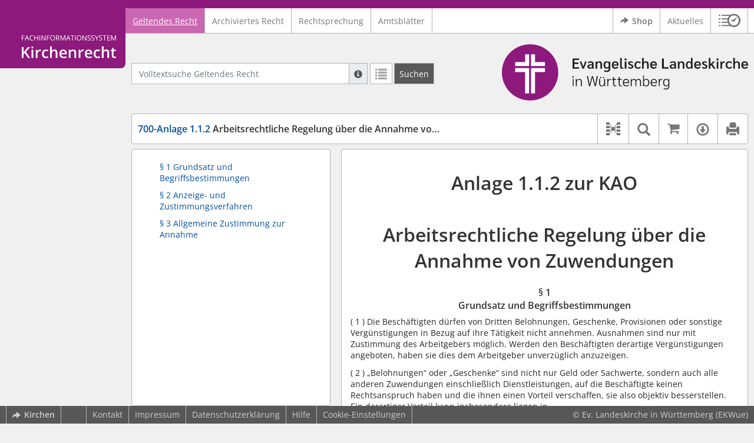

--- FILE ---
content_type: text/html; charset=utf-8
request_url: https://www.kirchenrecht-wuerttemberg.de/document/51418
body_size: 9239
content:
<!DOCTYPE html>
<html lang="de">
  <head>
    <meta charset="utf-8">
    <meta name="viewport" content="width=device-width, initial-scale=1, shrink-to-fit=no">
    <meta http-equiv="X-UA-Compatible" content="IE=edge">
    <meta name="robots" content="index,follow">
    <title>Geltendes Recht: 700-Anlage 1.1.2 Arbeitsrechtliche Regelung über die Annahme von Zuwendungen -  Kirchenrecht Online-Nachschlagewerk | Ev. Landeskirche in Württemberg</title>

    <link rel="stylesheet" type="text/css" media="all" href="/css/bootstrap.min.css" />
<link rel="stylesheet" type="text/css" media="all" href="/css/styles.css" />
<link rel="stylesheet" type="text/css" media="screen" href="/css/datepicker.css" />
<link rel="stylesheet" type="text/css" media="screen" href="/css/font-awesome.min.css" />
<link rel="stylesheet" type="text/css" media="screen" href="/css/cookieconsent.css" />
<link rel="stylesheet" type="text/css" media="screen" href="/css/bootstrap-pincode-input.css" />

    <link rel="shortcut icon" href="/images/gfx_ekwue/favicon.ico" />
          <!-- Piwik -->
      <script type="text/plain" data-cookiecategory="statistics">
        var _paq = _paq || [];
        _paq.push(["setDomains", ["*.kirchenrecht-ekwue.de","*.kirchenrecht-elk-wue.de*.kirchenrecht-elkwue.de","*.kirchenrecht-wuerttemberg.de"]]);
                  _paq.push(['trackPageView']);
                _paq.push(['enableLinkTracking']);
        (function() {
          var u="//wbv-analytics.saltation.de/analytics/";
          _paq.push(['setTrackerUrl', u+'piwik.php']);
          _paq.push(['setSiteId', 14]);
          var d=document, g=d.createElement('script'), s=d.getElementsByTagName('script')[0];
          g.type='text/javascript'; g.async=true; g.defer=true; g.src=u+'piwik.js'; s.parentNode.insertBefore(g,s);
        })();
      </script>
      <!-- End Piwik Code -->
      </head>
  <body class="EKWUE">
    <header class="container-fluid headerWrap">
      <div class="topBar"></div>
      <div class="row headerNavigationWrap">
        <div class="col-lg-2 d-none d-lg-flex columnLogo">
          <div class="sideHeaderWrap">
            <div class="sideHeader d-none d-lg-block">
                              <span class="logo"><span class="sr-only">Logo Fachinformationssystem Kirchenrecht</span></span>
                          </div>
          </div>
        </div>
        <div class="col-12 col-lg-10 col-xxl-8 columnNav">
          <div class="container-xl">
                          <div class="contentHeader">
                <div class="navMain d-print-none">
                  <nav class="navbar navbar-expand-lg navbar-light" aria-label="Hauptnavigation">
  <a class="navbar-brand d-lg-none">Fachinformationssystem Kirchenrecht</a>

  <button class="navbar-toggler"
          type="button"
          data-toggle="collapse"
          data-target="#navMain"
          aria-controls="navMain"
          aria-expanded="false"
          aria-label="Zeige Hauptnavigation">
    <span class="navbar-toggler-icon"></span>
  </button>

  <div class="collapse navbar-collapse" id="navMain">
    <ul class="nav navbar-nav mr-auto">
            <li class="nav-item active">
              <a class="nav-link" href="/list/geltendes_recht" aria-current="true">Geltendes Recht</a>
          </li>
      <li class="nav-item ">
              <a class="nav-link" href="/list/archiviertes_recht" >Archiviertes Recht</a>
          </li>
      <li class="nav-item ">
              <a class="nav-link" href="/list/rechtsprechung" >Rechtsprechung</a>
          </li>
      <li class="nav-item ">
              <a class="nav-link" href="/list/kirchliches_amtsblatt" >Amtsblätter</a>
          </li>
  


<script type="text/javascript">
  var current_group_id = 'geltendes_recht'
</script>

    </ul>
    <ul class="nav navbar-nav navbar-right ml-auto">
              <li class="">
                      <a class="external"  target="_blank"   href="https://kirchenrecht-ekwue.shop" >
              <span class="externalIcon" aria-hidden="true"></span>              Shop
            </a>
                  </li>
              <li class="">
                      <a class=""   href="/document/aktuelles" >
                            Aktuelles
            </a>
                  </li>
                  <li class="linkHistoryModalWrap">
        <a href="#historyModal"
           title="Sitzungsverlauf"
           class="btnMeinKirchenrecht"
           data-toggle="modal"
           data-target="#historyModal"
           aria-haspopup="dialog"
           aria-label="Sitzungsverlauf im Modal öffnen"
           role="button">
          <span class="icon-btn_meinKirchenrecht" aria-hidden="true"></span>
          <span class="sr-only">Sitzungsverlauf im Modal öffnen</span>
        </a>
      </li>
          </ul>
  </div>
</nav>

                </div>
              </div>
                      </div>
        </div>
        <div class="col-xxl-2 d-none d-xxl-flex columnSpacer"></div>
      </div>

    </header>

    <main class="container-fluid">
      <div class="row headerContentWrap">
        <div class="col-lg-2 d-none d-lg-flex"></div>
        <div class="col-12 col-lg-10 col-xxl-8 d-flex">
          <div class="container-xl my-auto">
            <div class="row">
              <div class="col-6 d-flex">
                                                  <form class="searchForm" role="search" action="/search/geltendes_recht" method="POST">
  <div class="input-group input-group-sm">
    <label for="searchword" class="sr-only">Volltextsuche Geltendes Recht</label>
    <input type="text" id="searchword" class="form-control typeahead" name="searchword" placeholder="Volltextsuche Geltendes Recht" value="" />
    <div class="input-group-append">
      <button class="input-group-text searchTooltip mr-1" aria-label="Hilfe zur Suche" aria-describedby="searchExplanation">
        <span class="glyphicon glyphicon-info-sign" aria-hidden="true"></span>
        <span class="searchTooltipContent" style="display:none">
          <span class="d-block mb-2">
            Suche mit Platzhalter "*", Bsp. Pfarrer*, findet auch: "Pfarrerinitiative" oder "Pfarrerausschuss".
          </span>
          <span class="d-block mb-2">
            Weitere Suchoperatoren finden Sie in unserer Hilfe.
          </span>
        </span>
      </button>
      <div id="searchExplanation" class="sr-only">
        <p>
          Suche mit Platzhalter "*", Bsp. Pfarrer*, findet auch: "Pfarrerinitiative" oder "Pfarrerausschuss".
        </p>
        <p>
          Weitere Suchoperatoren finden Sie in unserer Hilfe.
        </p>
      </div>
      <a href="/search/geltendes_recht"
         class="btn btn-default btnContainsGlyphicon mr-1"
         aria-label="Letzte Trefferliste"
         title="Letzte Trefferliste">
        <span class="glyphicon glyphicon-list" aria-hidden="true"></span>
      </a>
      <button type="submit"
              class="btn btn-default btn-neutral btn-search"
              aria-label="Suchen">
        <span class="label d-none d-md-block">Suchen</span>
        <span class="glyphicon glyphicon-search d-md-none" aria-hidden="true"></span>
      </button>
      <input type="hidden" name="current" value="current" />
      <input type="hidden" name="organizations[]" value="EKWUE" />
    </div>
  </div>
</form>

                                              </div>
              <div class="col-6 d-flex">
                <div class="churchLogo my-auto ml-auto">
                  <p class="m-0">
                    <a title="zur Homepage der Evangelischen Landeskirche in Württemberg" href="https://www.elk-wue.de/" style="width: 100%" ><span class="sr-only">Logo Ev. Landeskirche in Württemberg</span></a>
                                      </p>
                </div>
                <div class="churchTitle my-auto ml-auto">
                                      <a title="zur Homepage der Evangelischen Landeskirche in Württemberg" href="https://www.elk-wue.de/" target="_blank">
                      Ev. Landeskirche in Württemberg
                    </a>
                                  </div>
              </div>
            </div>
          </div>
        </div>
        <div class="col-xxl-2 d-none d-xxl-flex"></div>
      </div>
      <div class="row headerContentBackgroundWrap"></div>

      <div class="row mainContentWrap">
        <div class="col-lg-2"></div>
        <div class="col-xs-12 col-lg-10 col-xxl-8">
          <div class="container-xl mainContent">
                  <div class="row navigationInfoWrap showSuccess">
      <div class="col-md-12">
        <div class="card">
          <div class="card-body navigationInfo p-0">
            <nav class="navbar navbar-default navbar-expand-sm navbar-ordernav first d-print-none" aria-label="700-Anlage 1.1.2 Arbeitsrechtliche Regelung über die Annahme von Zuwendungen">
              <div class="documentTitle px-0 col-sm-6">
                <h2 title="700-Anlage 1.1.2 Arbeitsrechtliche Regelung über die Annahme von Zuwendungen"><a href="#"><span class="highlight">700-Anlage 1.1.2</span> Arbeitsrechtliche Regelung über die Annahme von Zuwendungen</a></h2>
              </div>
                              <div class="collapse navbar-collapse"
     id="subnavigationCollapse"
     aria-label="Werkzeugleiste"
     role="toolbar">
  <ul class="nav navbar-nav navbar-right ml-auto">
              <li class="nav-item click-toggle d-xl-none documentTocButton">
        <button type="button"
           title="Inhaltsverzeichnis"
           class="nav-link"
           data-toggle="collapse"
           data-target="#documentToc"
           aria-controls="documentToc"
           aria-expanded="false">
          <span class="glyphicon glyphicon-list" aria-hidden="true"></span>
          <span class="sr-only">Inhaltsverzeichnis</span>
        </a>
      </li>
                  <li class="nav-item documentLinkViewButton">
                  <a href="/document/51418/links"
             title="Dokument-Beziehungen"
             class="nav-link"
             data-toggle="modal"
             data-target="#documentLinksModal"
             role="button"
             aria-haspopup="dialog">
            <span class="glyphicon glyphicon-document-links" aria-hidden="true"></span>
            <span class="sr-only">Dokument-Beziehungen</span>
          </a>
              </li>
              <li class="nav-item dropdown py-0 documentSearchButton">
        <button class="nav-link dropdown-toggle"
                title="Textsuche im Dokument"
                type="button"
                data-toggle="dropdown"
                data-reference="#documentContent"
                aria-controls="documentSearchBar"
                aria-expanded="false">
          <span class="glyphicon glyphicon-search" aria-hidden="true"></span>
          <span class="sr-only">Textsuche im Dokument</span>
        </button>
        <div id="documentSearchBar"
     class="dropdown-menu dropdown-menu-right documentSearch py-0"
     onclick="event.stopPropagation()">
  <form class="form-group row m-0">
    <div class="col-sm-12 d-flex">
      <div class="d-flex align-items-center">
        <label for="documentFullTextSearch" class="documentSearchText sr-only my-0 mr-2">Dokument-Volltextsuche</label>
      </div>
      <div class="actionWrap d-flex ml-auto align-items-center">
        <div class="input-group">
          <input type="text"
                  id="documentFullTextSearch"
                  class="form-control form-control-sm documentSearchInput"
                  placeholder="Dokument-Volltextsuche">
          <div class="input-group-append">
            <button type="submit"
                    class="btn btn-sm icon"
                    aria-label="Suchen">
              <span class="glyphicon glyphicon-search" aria-hidden="true"></span>
              <span class="sr-only">Suchen</span>
            </button>
          </div>
        </div>
        <button type="button"
                id="documentSearchNext"
                title="Nächster Treffer im Dokument"
                aria-label="Nächster Treffer im Dokument">
          <span class="glyphicon glyphicon glyphicon-chevron-down" aria-hidden="true"></span>
          <span class="sr-only">Nächster Treffer im Dokument</span>
        </button>
        <button type="button"
                id="documentSearchPrev"
                title="Vorheriger Treffer im Dokument"
                aria-label="Vorheriger Treffer im Dokument">
          <span class="glyphicon glyphicon glyphicon-chevron-up" aria-hidden="true"></span>
          <span class="sr-only">Vorheriger Treffer im Dokument</span>
        </button>
      </div>
    </div>
  </form>
</div>
      </li>
              <li class="nav-item documentCartButton">
        <a href="https://kirchenrecht-ekwue.shop/PdfCollection/init/article/ekwue-344925"
           title="Auf kirchenrecht.shop bestellen"
           class="nav-link"
           target="_blank">
          <i class="fa fa-shopping-cart"></i>
          <span class="sr-only">Auf kirchenrecht.shop bestellen</span>
        </a>
      </li>
              <li class="nav-item dropdown documentDownloadButton">
        <button class="nav-link dropdown-toggle"
                title="Verfügbare E-Book-Formate"
                type="button"
                data-toggle="dropdown"
                aria-controls="documentDownload"
                aria-expanded="false">
          <span class="glyphicon glyphicon-download" aria-hidden="true"></span>
          <span class="sr-only">Verfügbare E-Book-Formate</span>
        </button>
        <div id="documentDownload" class="dropdown-menu dropdown-menu-right wokrlistsuccess">
  <ul role="presentation">
          <li>
        <a href="/pdf/51418.pdf" class="dropdown-item" target="_blank" title="Download PDF">Download als PDF</a>
      </li>
              <li>
        <a href="/word/51418.doc" class="dropdown-item" title="Download Word (ab 2003)">Download als Word (ab 2003)</a>
      </li>
              <li>
        <a href="/epub/51418.epub" class="dropdown-item" title="Download ePub">Download als ePub</a>
      </li>
              <li>
        <a href="/epub_simple/51418.epub" class="dropdown-item" title="Download ePub (Tolino)">Download als ePub (Tolino)</a>
      </li>
              <li>
        <a href="/epub/51418.mobi" class="dropdown-item" title="Download Mobi (Kindle)">Download als Mobi (Kindle)</a>
      </li>
      </ul>
</div>
      </li>
              <li class="nav-item documentPrintButton">
        <a title="Drucken" class="nav-link" href="/pdf/51418.pdf" target="_blank">
          <span class="glyphicon glyphicon-print"></span>
        </a>
      </li>
      </ul>
</div>
                          </nav>
          </div>
        </div>
      </div>
            <div id="documentRelation" class="col-md-8 documentRelation collapse">
  <div class="card">
    <div class="card-body">
      <ul role="presentation" class="relatedDocuments">
        <li>Gesamterläuterungen:
          <ul>
                          <li>-</li>
                      </ul>
        </li>

        <li>Einzelerläuterung:
          <ul>
                          <li>-</li>
                      </ul>
        </li>
      </ul>
    </div>
  </div>
</div>

    </div>
  
  <div class="row">
          <nav class="col-xl-4" aria-label="Dokument Inhaltsverzeichnis">
  <div class="card collapse d-print-none mb-2" id="documentToc" data-toggle="false">
      <div class="card-body documentTocPanel">
        <div class="navbar documentToc" role="complementary">
          <ul>
   <li class="section level_4"><a href="#s00000003" title="§ 1  Grundsatz und Begriffsbestimmungen">§ 1  Grundsatz und Begriffsbestimmungen</a></li>
   <li class="section level_4"><a href="#s00000004" title="§ 2 Anzeige- und Zustimmungsverfahren">§ 2 Anzeige- und Zustimmungsverfahren</a></li>
   <li class="section level_4"><a href="#s00000005" title="§ 3 Allgemeine Zustimmung zur Annahme">§ 3 Allgemeine Zustimmung zur Annahme</a></li>
</ul>
        </div>
    </div>
  </div>
</nav>
    
    <div class="col-xl-8">
      <div class="card">
        <div id="documentContent" class="card-body documentContent ">
                    <span class="no-height"><a class="internal" id="top">.</a></span><h1 class="chapter_title center text-center">Anlage 1.1.2 zur KAO<br/><br/>Arbeitsrechtliche Regelung &uuml;ber die Annahme von Zuwendungen</h1><span class="no-height"><a class="internal" id="s700a00044">#</a></span><span class="no-height"><a class="internal" id="s00000001">#</a></span><span class="no-height"><a class="internal" id="s00000002">#</a></span><span class="no-height"><a class="internal" id="s00000003">#</a></span><h4 class="section4_title">&sect; 1 <br/>Grundsatz und Begriffsbestimmungen</h4><div class="para"><span class="randnr">
			(
			1
			)
		</span> Die Besch&auml;ftigten d&uuml;rfen von Dritten Belohnungen, Geschenke, Provisionen oder sonstige Verg&uuml;nstigungen in Bezug auf ihre T&auml;tigkeit nicht annehmen. Ausnahmen sind nur mit Zustimmung des Arbeitgebers m&ouml;glich. Werden den Besch&auml;ftigten derartige Verg&uuml;nstigungen angeboten, haben sie dies dem Arbeitgeber unverz&uuml;glich anzuzeigen.</div><div class="para"><span class="randnr">
			(
			2
			)
		</span> &bdquo;Belohnungen&ldquo; oder &bdquo;Geschenke&ldquo; sind nicht nur Geld oder Sachwerte, sondern auch alle anderen Zuwendungen einschlie&szlig;lich Dienstleistungen, auf die Besch&auml;ftigte keinen Rechtsanspruch haben und die ihnen einen Vorteil verschaffen, sie also objektiv besserstellen. Ein derartiger Vorteil kann insbesondere liegen in</div><div class="para"><ul><li><div class="para">der &Uuml;berlassung von Gutscheinen (z. B. Eintrittskarten), Telefon-, Geld- oder Kreditkarten </div><div class="para">oder</div></li><li><div class="para">der &Uuml;berlassung von Gegenst&auml;nden (z. B. Baumaschinen, Fahrzeugen) zum privaten Gebrauch oder Verbrauch, besonderen Verg&uuml;nstigungen bei Privatgesch&auml;ften (z. B. zinslosen oder zinsg&uuml;nstigen Darlehen, B&uuml;rgschaften),</div></li><li><div class="para">der Gew&auml;hrung von Preisnachl&auml;ssen, die nicht allen Angeh&ouml;rigen des &ouml;ffentlichen oder kirchlichen Dienstes, Mitgliedern berufsst&auml;ndischer oder gewerkschaftlicher Vereinigungen oder einer allgemeinen Berufsgruppe, der die bzw. der Besch&auml;ftigte angeh&ouml;rt, generell einger&auml;umt werden,</div></li><li><div class="para">der &Uuml;berlassung von Fahrkarten oder Flugtickets oder der Mitnahme auf Reisen (z. B. Urlaubsreisen), </div></li><li><div class="para">Bewirtungen oder der Gew&auml;hrung von Unterkunft,</div></li><li><div class="para">erbrechtlichen Beg&uuml;nstigungen (z. B. der Einsetzung als Erbe oder dem Bedenken mit einem Verm&auml;chtnis).</div></li></ul></div><div class="para"><span class="randnr">
			(
			3
			)
		</span> Ein Vorteil kann auch dann gegeben sein, wenn Besch&auml;ftigte zwar einen Anspruch auf eine Gegenleistung haben (z. B. aus einer genehmigten privaten Nebent&auml;tigkeit), ihre Leistung aber in keinem angemessenen Verh&auml;ltnis zur gew&auml;hrten Gegenleistung steht.</div><div class="para">Es kommt nicht darauf an, ob der Vorteil von der zuwendenden Person unmittelbar oder in ihrem Auftrag von Dritten gew&auml;hrt wird. F&uuml;r die Anwendbarkeit der Vorschrift ist es auch ohne Bedeutung, ob der Vorteil der oder dem Besch&auml;ftigten unmittelbar oder &ndash; zum Beispiel bei Zuwendungen an Angeh&ouml;rige oder Vereine, denen er angeh&ouml;rt &ndash; nur mittelbar zugutekommt. Die beabsichtigte Weitergabe von Vorteilen an Dritte (z. B. Verwandte, Bekannte, andere Bedienstete, Gemeinschaftseinrichtungen oder soziale Einrichtungen) oder f&uuml;r Gemeinschaftsveranstaltungen rechtfertigt nicht deren Annahme.</div><span class="section_end 00000003"></span><span class="no-height"><a class="internal" id="s00000004">#</a></span><h4 class="section4_title">&sect; 2<br/>Anzeige- und Zustimmungsverfahren</h4><div class="para"><span class="randnr">
			(
			1
			)
		</span> Werden Besch&auml;ftigten von Personen, mit denen sie dienstlich zu tun haben, Belohnungen, Geschenke, Provisionen oder sonstige Verg&uuml;nstigungen angeboten, ist davon auszugehen, dass ein Zusammenhang mit ihrem Amt oder ihrer dienstlichen T&auml;tigkeit besteht. Vor der Annahme haben sie die Zustimmung des Arbeitgebers einzuholen, sofern nicht die Annahme nach <a href="#s00000005">&sect; 3</a> allgemein genehmigt ist.</div><div class="para"><span class="randnr">
			(
			2
			)
		</span> Kann die Zustimmung nicht rechtzeitig vor der Annahme eingeholt werden, d&uuml;rfen Besch&auml;ftigte die Zuwendung zwar ausnahmsweise vorl&auml;ufig annehmen, die Zustimmung muss jedoch unverz&uuml;glich beantragt werden.</div><div class="para"><span class="randnr">
			(
			3
			)
		</span> Die Zustimmung ist in Textform zu beantragen.</div><div class="para"><span class="randnr">
			(
			4
			)
		</span> Die Zustimmung zur Annahme kann nur im Ausnahmefall und unter folgenden Voraussetzungen erteilt werden:</div><div class="para"><ul><li><div class="para">durch die Zuwendung darf das dienstliche Handeln nicht beeinflusst werden.</div></li><li><div class="para">die Annahme der Zuwendung darf die objektive Amtsf&uuml;hrung nicht beeintr&auml;chtigen.</div></li><li><div class="para">die Annahme der Zuwendung darf bei Dritten nicht den Eindruck hervorrufen, dass die Zuwendung dienstliches Handeln beeinflussen oder die objektive Amtsf&uuml;hrung beeintr&auml;chtigen k&ouml;nnte.</div></li><li><div class="para">die Zuwendung darf nicht als Anerkennung f&uuml;r ein bestimmtes Verwaltungshandeln verstanden werden k&ouml;nnen.</div></li></ul></div><span class="section_end 00000004"></span><span class="no-height"><a class="internal" id="s00000005">#</a></span><h4 class="section4_title">&sect; 3<br/>Allgemeine Zustimmung zur Annahme</h4><div class="para"><span class="randnr">
			(
			1
			)
		</span> Die Zustimmung gilt f&uuml;r die Annahme von Zuwendungen bis zu einer Wertgrenze von 20 &euro; im Einzelfall allgemein als erteilt, ohne dass es eines Antrags nach <a href="#s00000004">&sect; 2</a> bedarf. Diese Wertgrenze gilt auch f&uuml;r nach allgemeiner Auffassung nicht zu beanstandende geringwertigen Aufmerksamkeiten (z. B. Massenwerbeartikel wie Kalender, Kugelschreiber, Schreibblocks).</div><div class="para"><span class="randnr">
			(
			2
			)
		</span> Wiederholte Zuwendungen durch dieselben nat&uuml;rlichen oder juristischen Personen d&uuml;rfen im Kalenderjahr einen Gesamtbetrag von 60 &euro; nicht &uuml;berschreiten. Bestehen &uuml;ber den Wert von Zuwendungen Zweifel, ist entweder die Zustimmung nach <a href="#s00000004">&sect; 2</a> einzuholen oder die Annahme des Vorteils ist abzulehnen.</div><div class="para"><span class="randnr">
			(
			3
			)
		</span> Die Zustimmung gilt weiterhin als allgemein erteilt f&uuml;r die Annahme</div><div class="para"><ul><li><div class="para">von Vorteilen, die Durchf&uuml;hrung eines Dienstgesch&auml;fts erleichtern oder beschleunigen (z. B. die Abholung mit einem Fahrzeug vom Bahnhof),</div></li><li><div class="para">&uuml;blicher und angemessener Bewirtung aus Anlass oder bei Gelegenheit dienstlicher Handlungen, Besprechungen, Besichtigungen oder dergleichen, wenn sie ihren Grund in den Regeln des Verkehrs und der H&ouml;flichkeit haben, denen sich auch Besch&auml;ftigte nicht entziehen k&ouml;nnen, ohne gegen gesellschaftliche Normen zu versto&szlig;en,</div></li><li><div class="para">&uuml;blicher und angemessener Bewirtung bei allgemeinen Veranstaltungen, an denen Besch&auml;ftigte im Rahmen ihres Amtes, in dienstlichem Auftrag teilnehmen (z. B. Einf&uuml;hrung und Verabschiedung von Amtspersonen, offiziellen Empf&auml;ngen, gesellschaftlichen und kulturellen Veranstaltungen, die der Pflege dienstlicher Interessen dienen, Jubil&auml;en, Grundsteinlegungen, Richtfesten, Einweihungen, Er&ouml;ffnungen von Ausstellungen und Betriebsbesichtigungen).</div></li></ul></div><span class="section_end 00000005"></span><span class="section_end 00000002"></span><span class="section_end 00000001"></span><span class="section_end 700a00044"></span><hr/>
        </div>
      </div>
    </div>
  </div>

  <div class="modal fade" id="documentLinksModal" tabindex="-1" role="dialog" aria-hidden="true">
    <div class="modal-dialog modal-xl">
      <div class="modal-content">
        <div class="spinner-border text-secondary" role="status">
          <span class="sr-only">Loading...</span>
        </div>
      </div>
    </div>
  </div>
          </div>
        </div>
        <div class="col-xxl-2"></div>
      </div>
    </main>

          <footer class="container-fluid footerWrap hidden-print" role="contentinfo">
                  <!-- original footer content start -->
          <nav class="navbar navbar-default navbar-expand-sm footerNav" aria-label="Abbinder Navigation">
  <ul class="navbar-nav d-none d-xl-flex">
                  <li class="nav-item"><a class="external"  target="_blank"  title="Kirchenrecht – Ihr Webportal zu den Rechtssammlungen der Evangelischen Kirchen" href="https://www.wbv-kommunikation.de/leistungen/kirchenverwaltung/landeskirchen"><span class="externalIcon" aria-hidden="true"></span>Kirchen</a></li>
            </ul>
  <ul class="navbar-nav">
                  <li class="nav-item"><a class=""   href="/document/kontakt">Kontakt</a></li>
                        <li class="nav-item"><a class=""   href="/document/impressum">Impressum</a></li>
                        <li class="nav-item"><a class=""   href="/document/datenschutz">Datenschutzerklärung</a></li>
                        <li class="nav-item"><a class=""   href="/document/hilfe">Hilfe</a></li>
            </ul>
    <ul class="navbar-nav navCookieSettings">
    <li class="nav-item">
      <a href="#"
         data-cc="c-settings"
         aria-haspopup="dialog"
         role="button">
        Cookie-Einstellungen
      </a>
    </li>
  </ul>
</nav>

                    <div class="footerCopyright">
            <p class="m-0">&copy; Ev. Landeskirche in Württemberg (EKWue)</p>
          </div>
                    <!-- original footer content end -->
              </footer>
    
    <div class="dialog">
            <div class="modal fade" id="newsletterModal" tabindex="-1" role="dialog" aria-labelledby="newsletterModalLabel" aria-hidden="true">
  <div class="modal-dialog">
    <div class="modal-content">
      <div class="modal-header">
                  <h1 class="modal-title h4" id="newsletterModalLabel"><b>Abonnieren Sie unseren „Newsletter FIS-Kirchenrecht“</b></h1>
                <button type="button" class="close" data-dismiss="modal"><span aria-hidden="true">&times;</span><span class="sr-only">Dialog schließen</span></button>
      </div>

        <div class="modal-body">
          <p>
        Der Newsletter Fachinformationssystem Kirchenrecht der Ev. Landeskirche in Württemberg informiert Sie über:
      </p>

      <ul>
        
        
        
              </ul>
    
    <ul class="ticks">
              <li>
          <span class="glyphicon glyphicon-ok" aria-hidden="true"></span>
          monatlich
        </li>
        <li>
          <span class="glyphicon glyphicon-ok" aria-hidden="true"></span>
          kostenlos
        </li>
        <li>
          <span class="glyphicon glyphicon-ok" aria-hidden="true"></span>
          jederzeit kündbar
        </li>
          </ul>
  </div>

      
      
      
      
      
      
      
          </div>
  </div>
</div>


      
      
              <div class="floatingButtonWrap d-none d-lg-block">
          <a href="https://www.wbv-kommunikation.de/leistungen/kirchenverwaltung"></a>
        </div>
          </div>

    <script type="text/javascript" src="/js/jquery-3.6.0.min.js"></script>
<script type="text/javascript" src="/js/../chCmsExposeRoutingPlugin/js/routing.js"></script>
<script type="text/javascript" src="/js/app/routes.js"></script>
<script type="text/javascript" src="/js/popper.min.js"></script>
<script type="text/javascript" src="/js/bootstrap.min.js"></script>
<script type="text/javascript" src="/js/spin.min.js"></script>
<script type="text/javascript" src="/js/jquery.spin.js"></script>
<script type="text/javascript" src="/js/bootstrap-datepicker.js"></script>
<script type="text/javascript" src="/js/bootstrap-datepicker.de.min.js"></script>
<script type="text/javascript" src="/js/jquery.dotdotdot.min.js"></script>
<script type="text/javascript" src="/js/typeahead.bundle.js"></script>
<script type="text/javascript" src="/js/script.js"></script>
<script type="text/javascript" src="/js/cookieconsent.js"></script>
<script type="text/javascript" src="/js/cookieconsent-init.js"></script>
<script type="text/javascript" src="/js/bootstrap-pincode-input.js"></script>
<script type="text/javascript" src="/js/simplewebauth.min.js"></script>
<script type="text/javascript" src="/js/jquery.scrollTo.min.js"></script>
<script type="text/javascript" src="/js/dohighlight.js"></script>
<script type="text/javascript" src="/js/kr-search.js"></script>
<script type="text/javascript" src="/js/keywordsWithQuicksearch.js"></script>


    <script type="text/javascript">
      $(document).ready(function() {
        $('body > div.dialog').append($('<div class="historyModalWrap">').load(Routing.generate('user_history_modal')));
        $('body > div.dialog').append($('<div class="messageWrap">').load(Routing.generate('navigation_flash_message'), function() {
          $('.flashAlert').fadeIn().delay(5000).fadeOut();
        }));

              })

        Search.prototype.onFocusSearch = function(node) {
    // Close all popovers
    $('.popover').remove()

    var popover = $(node).closest('.popup')
    if (popover.length == 0) {
      return;
    }

    // Reopen this popover
    popover.popover('show')
  }

  var comments = [];
var effectiveSince = "2022-10-01";
$('.documentDiffButton').click(function() {
  $(this).find('.glyphicon').css('visibility', 'hidden')
  $(this).spin('small')
})
  var footerElem = $('footer')
  var navTocElem = $('#documentToc')
  var navTocPanelElem = $('.documentTocPanel').first()

  $(window).scroll(function() {
    resize()
  })

  if (getViewportWidth() < 1200) {
    $('#documentToc').collapse('hide')
  } else {
    $('#documentToc').collapse('show')
  }


  $(window).ready(function() {
    saltAffix($('#documentToc'), {
      offset: 115,
      fixed: function() {
        $('#documentContent').parent().parent().addClass('offset-xl-4')
        resize()
      },
      unfixed: function() {
        $('#documentContent').parent().parent().removeClass('offset-xl-4')
      }
    })

    resize()
  })

  $(window).resize(function() {
    if (getViewportWidth() < 1200) {
      $('#documentToc').collapse('hide')
    } else {
      $('#documentToc').collapse('show')
    }
    resize()
  })

  function resize() {
    var top;
    var bottom;

    if (navTocElem.is('.affix')) {
      top = navTocElem.offset().top
      bottom = footerElem.offset().top
    } else {
      top = navTocElem.offset().top - $(window).scrollTop()
      bottom = footerElem.get(0).getBoundingClientRect().top
    }

    var height = bottom - top - 32

    navTocPanelElem.height(height)
  }

  $('#documentToc').on('shown.bs.collapse', function () {
    resize()
  })

  $('#documentToc').on('hide.bs.collapse', function () {
    $('.documentTocButton').removeClass('active')
  })

  $('#documentToc a').click(function() {
    if (getViewportWidth() < 1200) {
      $('#documentToc').collapse('hide')
      $('.documentTocButton').removeClass('active')
    }
  })

  function getViewportWidth() {
    if (typeof window.innerWidth == 'undefined') {
      return $(window).width() + 15;
    }

    return window.innerWidth;
  }

  var s = null
  var searchword = null

$(document).ready(function() {

    var form = $('#documentSearchBar form')
    input = $('#documentFullTextSearch')
    next = $('#documentSearchNext')
    prev = $('#documentSearchPrev')

    var continueSearch = function(direction) {
      if (input[0].value === searchword) {
        if (direction === 'down') {
          s.scrollToNext()
        } else {
          s.scrollToPrev()
        }
      } else {
        searchword = input[0].value
        s = new Search(searchword)
        s.scrollToCurrent()
      }
    }

    form.submit(function(e) {
      e.preventDefault()
      continueSearch('down')
    })

    input.keydown(function(e) {
      if (e.keyCode === 27) {
        if (s && !$(this).is('.active')) {
          s.reset()
          searchword = null
          $('.documentSearchInput').val(searchword)
        }
        $('.documentSearch').toggleClass('hidden')
        $('.documentSearchButton').toggleClass('active')
      }
    })

    next.click(function() {
      continueSearch('down')
    })

    prev.click(function() {
      continueSearch('up')
    })

    $('.documentSearchButton').click(function() {
      if (s && !$(this).is('.active')) {
        s.reset()
        searchword = null
        $('.documentSearchInput').val(searchword)
      } else {
          $('.documentSearchInput').focus()
          $('.documentSearchInput').select()
      }
    })

    $(comments).each(function(k, comment) {
      var href = Routing.generate('showdocument', { 'document_id': comment.document_id })
      var section_end = $("#documentContent span[class='section_end " + comment.section_id + "']")

      var button = $('<a>')
        .attr('href', href)
        .addClass('btn btn-default buttonComment')

      button.text('Kommentar')

      section_end.prepend(button)
    })

    $("#documentRelation ul[data-section-id]").each(function() {
      var sectionId = $(this).data('section-id')
      var sectionEnd = $("#documentContent span[class='section_end " + sectionId + "']")

      var panel = $("<div>")
        .addClass("card sectionRelationList")
        .append($("<div>")
          .addClass("card-body")
          .append($(this).clone())
        ).hide()

      sectionEnd.prepend(panel)

      var button = $('<a>')
        .addClass('btn btn-default sectionRelationButton')
        .text("Erläuterungen")
        .click(function() {
          $(this).toggleClass("active")
          panel.toggle()
        })

      sectionEnd.prepend(button)
    })

    $("a[data-restricted-access]").each(function() {
      var link = $(this)
      $.ajax(
        Routing.generate('document_has_access', {
          'document_id': link.data('document-id')
        })
      )
      .done(function() {
        link.before(
          $("<i>")
            .attr("class", "fa fa-unlock-alt")
            .attr("aria-hidden", "true")
            .attr("title", "Der Inhalt des Dokuments ist geschützt und zurzeit nur für Mitarbeitende der Landeskirche sichtbar")
        )
        link.addClass("restricted")
        console.log("done");
      })
      .fail(function() {
        console.log("fail");
        link.replaceWith(
          $("<span>")
            .addClass("dead_link")
            .html(link.html())
        )
      })
    })
})

saltAffix = function(elem, options) {
  f = function() {
    if ($(window).scrollTop() > options.offset && elem.not('.affix')) {
      elem.addClass('affix')
      options.fixed()
    } else if (elem.is('.affix')) {
      elem.removeClass('affix')
      options.unfixed()
    }
  }

  $(window).scroll(f)
  $(window).resize(f)
  $(document).ready(f)
}

      $(document).on('cc-first-action', function() {
        $('#newsletterModalPopup').modal('show');
        $('.newsletterFooterPopup').slideDown();
      });

      $('.newsletterFooterPopup button.close').click(function() {
        $('.newsletterFooterPopup').remove()
      })

      $('#dismiss_newsletter').click(function() {
        $.post(Routing.generate('user_dismiss_newsletter'));
        $('#newsletterModalPopup').modal('hide')
        $('.newsletterFooterPopup').slideDown()
      })
    </script>
  </body>
</html>


--- FILE ---
content_type: image/svg+xml
request_url: https://www.kirchenrecht-wuerttemberg.de/images/gfx_ekwue/ekwue_logo.svg
body_size: 22536
content:
<svg viewBox="0 0 449.23267 102.84446" width="449" height="103" xmlns="http://www.w3.org/2000/svg">
<path d="m102.84446 51.42223c0 28.40052-23.02172 51.42223-51.42223 51.42223s-51.42223-23.02172-51.42223-51.42223 23.02172-51.42223 51.42223-51.42223 51.42223 23.02171 51.42223 51.42223" fill="#8D197C"/><g fill="#fff"><path d="m24.18457 39.92978h25.46873v-21.47745h-7.30042v14.16832h-18.16831z"/><path d="m24.18457 43.55996h25.46873v46.15084h-7.30042v-38.9404h-18.16831z"/><path d="m78.65962 39.92978h-25.46874v-21.47745h7.29752v14.16832h18.17122z"/><path d="m78.65962 43.55996h-25.46874v46.15084h7.29752v-38.9404h18.17122z"/></g><path d="m303.74681 71.40862c0 1.2656-.34254 2.26414-1.02759 2.99273-.68795.73149-1.62843 1.09724-2.82438 1.09724-1.23075 0-2.19447-.49056-2.88825-1.46589-.69665-.97532-1.04497-2.3251-1.04497-4.04934 0-1.61974.35412-2.89404 1.0566-3.82583.70246-.93469 1.66327-1.39913 2.87662-1.39913 1.17851 0 2.11612.40348 2.80987 1.21335s1.04209 1.91001 1.04209 3.29752v2.13933zm.3164-7.83743-.26416 1.97967h-.05224c-.40348-.72278-.96372-1.27721-1.6749-1.66328-.71408-.38606-1.51815-.58055-2.41509-.58055-1.70681 0-3.0566.59216-4.04933 1.77939-.99565 1.18723-1.49201 2.80406-1.49201 4.84179 0 2.20028.49636 3.92742 1.49201 5.18721.99273 1.25689 2.35122 1.88679 4.07546 1.88679.93178 0 1.76488-.20029 2.49347-.59506.73149-.39477 1.28882-.93759 1.67488-1.62264v1.32075c0 1.70392-.35122 2.96661-1.0537 3.78519-.70536.81857-1.77648 1.22786-3.21915 1.22786-.72279 0-1.39911-.07547-2.03192-.22641-.63281-.14804-1.29462-.38897-1.97967-.72569l-.60667 1.39913c1.373.75762 2.92886 1.13498 4.67053 1.13498 1.93613 0 3.40782-.53701 4.42088-1.60812 1.01016-1.07402 1.51525-2.65021 1.51525-4.72568v-12.79532h-1.50362zm-18.03771 13.193h1.82002v-6.8621c0-.93178.17126-1.78519.51669-2.55733.34254-.77504.81277-1.38171 1.41074-1.82293.59797-.43832 1.25689-.65893 1.97967-.65893.299 0 .58927.01742.87083.05225v-1.52975c-.19449-.05225-.44992-.07838-.76633-.07838-.94921 0-1.78228.24964-2.49347.75181-.71118.50218-1.23658 1.21916-1.57039 2.15094h-.05224v-.3164c0-.86212-.03484-1.63715-.10451-2.3222h-1.6894c.05224.65021.07838 1.72423.07838 3.21915v9.97385zm-4.83308-7.283h-7.91579c.08708-1.49491.47896-2.64731 1.17271-3.45718.69665-.80987 1.64006-1.21335 2.83888-1.21335 1.19594 0 2.14515.40058 2.84761 1.20174.70538.79826 1.0566 1.88679 1.0566 3.25689v.2119zm1.6894.5283c0-2.1103-.49056-3.75616-1.46588-4.93468s-2.33381-1.76778-4.07546-1.76778c-1.84906 0-3.29463.60958-4.34252 1.83454-1.04499 1.22206-1.56749 2.90565-1.56749 5.05079 0 2.14804.5312 3.82292 1.59362 5.02757 1.0653 1.20464 2.53991 1.80841 4.42088 1.80841 1.0566 0 2.00871-.21771 2.86211-.64731s1.53555-1.04209 2.04644-1.83454l-1.08273-1.02757c-.42089.61538-.95791 1.09434-1.60813 1.43686-.65311.34252-1.373.51379-2.16544.51379-1.24818 0-2.23803-.39477-2.96662-1.18722-.73149-.78955-1.1495-1.91582-1.25399-3.3759h9.6052v-.89695zm-19.61097 5.51523c-1.19594 0-2.14805-.36284-2.85051-1.08273-.70246-.72278-1.0537-1.70682-1.0537-2.955v-2.29607c0-1.35558.35414-2.43251 1.0682-3.23367.71118-.79826 1.65747-1.19884 2.836-1.19884 1.19592 0 2.14223.46444 2.83598 1.39913.69375.93178 1.04209 2.20609 1.04209 3.82583 0 1.70682-.34834 3.0566-1.04209 4.04934s-1.64006 1.49201-2.83598 1.49201m.18577 1.50363c1.12337 0 2.10451-.29028 2.94049-.87083.836-.58055 1.47751-1.40203 1.92743-2.46734.44702-1.06531.67054-2.3193.67054-3.76196 0-2.02031-.49639-3.63134-1.48911-4.82728-.99565-1.19593-2.33672-1.7939-4.02322-1.7939-.89694 0-1.6894.18287-2.37445.55443-.68795.36865-1.25108.91437-1.6894 1.63425h-.05224v-8.31058h-1.82292v16.30765c0 1.56458-.02613 2.65602-.07838 3.2714h1.63714c.05227-.72278.07838-1.46008.07838-2.2177h.05227c.36865.7402.94629 1.33817 1.73002 1.7939.78085.45863 1.61103.68795 2.49347.68795m-28.2583-.26415h1.82004v-7.94193c0-.68795.16255-1.34107.48766-1.96806.32511-.62409.76633-1.12046 1.32073-1.48911.55443-.36865 1.1466-.55443 1.77941-.55443 1.98838 0 2.98403 1.35558 2.98403 4.06385v7.88968h1.79389v-8.0232c0-1.12336.32511-2.06095.97532-2.80986.65021-.74601 1.4688-1.12046 2.45283-1.12046 1.02176 0 1.80552.33382 2.34832 1.00145.54573.67054.81859 1.63715.81859 2.90275v8.04933h1.82002v-8.15383c0-1.65457-.40348-2.9521-1.21335-3.89259-.80696-.94049-1.93323-1.41074-3.37591-1.41074-.96952 0-1.84325.25544-2.62699.76342-.78085.51088-1.34979 1.19883-1.70101 2.05805-.22932-.87663-.68215-1.56749-1.35849-2.06966-.67925-.50217-1.49201-.75181-2.44122-.75181-.91435 0-1.74745.23222-2.49347.69956-.7489.46444-1.31493 1.10305-1.70101 1.91291h-.08128c0-1.07402-.02611-1.85776-.07838-2.34832h-1.63424c.06967.98403.10449 2.07546.10449 3.2714v9.9216zm-4.71697-7.283h-7.91579c.08708-1.49491.47896-2.64731 1.17271-3.45718s1.64006-1.21335 2.83598-1.21335 2.14805.40058 2.85051 1.20174c.70248.79826 1.0566 1.88679 1.0566 3.25689v.2119zm1.6865.5283c0-2.1103-.48766-3.75616-1.46298-4.93468s-2.33672-1.76778-4.07836-1.76778c-1.84615 0-3.29173.60958-4.33962 1.83454-1.04499 1.22206-1.57039 2.90565-1.57039 5.05079 0 2.14804.5341 3.82292 1.59652 5.02757 1.0653 1.20464 2.53701 1.80841 4.42088 1.80841 1.05372 0 2.00871-.21771 2.86211-.64731.85343-.42961 1.53558-1.04209 2.04644-1.83454l-1.08273-1.02757c-.42379.61538-.95789 1.09434-1.61103 1.43686-.65021.34252-1.3701.51379-2.16254.51379-1.24818 0-2.23803-.39477-2.96952-1.18722-.72859-.78955-1.14658-1.91582-1.25108-3.3759h9.6023v-.89695zm-15.54132 7.01886c.95209 0 1.71551-.14224 2.29608-.4238l-.15675-1.39623c-.47606.209-1.06532.3164-1.76778.3164-.72279 0-1.25108-.22641-1.5849-.67344-.33383-.44993-.49929-1.16691-.49929-2.15094v-7.67778h3.71842v-1.45137h-3.71842v-4.1161h-.10741l-1.71551.55443v3.56168h-2.37445v1.45137h2.37445v7.9158c0 1.30043.3077 2.30769.92308 3.02176.61828.71117 1.48911 1.06821 2.61248 1.06821m-10.16835.00001c.94921 0 1.71554-.14224 2.29608-.4238l-.15965-1.39623c-.47313.209-1.0624.3164-1.76776.3164-.71989 0-1.24818-.22641-1.58202-.67344-.33381-.44993-.50217-1.16691-.50217-2.15094v-7.67778h3.72132v-1.45137h-3.72132v-4.1161h-.10451l-1.71551.55443v3.56168h-2.37445v1.45137h2.37445v7.9158c0 1.30043.30768 2.30769.92308 3.02176.61538.71117 1.48619 1.06821 2.61246 1.06821m-14.20896-.26415h1.82002v-6.8621c0-.93178.17126-1.78519.51669-2.55733.34251-.77504.81277-1.38171 1.41074-1.82293.59797-.43832 1.25689-.65893 1.97967-.65893.29897 0 .58927.01742.87083.05225v-1.52975c-.19449-.05225-.44994-.07838-.76633-.07838-.94921 0-1.78231.24964-2.49347.75181-.71118.50218-1.23658 1.21916-1.57039 2.15094h-.05227v-.3164c0-.86212-.03481-1.63715-.10449-2.3222h-1.6894c.05224.65021.07838 1.72423.07838 3.21915v9.97385zm-6.69374-14.61825c.35124 0 .64731-.11321.88534-.34252.23513-.22932.35414-.51959.35414-.87083 0-.33382-.11901-.61538-.35414-.8447-.23803-.22932-.5341-.34252-.88534-.34252s-.64731.11321-.88243.34252c-.23803.22932-.35704.51089-.35704.8447s.11901.61829.35704.85631c.23512.23802.5312.35704.88243.35704m-5.1727 0c.33381 0 .62119-.11901.85921-.35704.23803-.23802.35704-.5225.35704-.85631s-.11611-.61538-.34543-.8447c-.22641-.22932-.51669-.34252-.87082-.34252-.35124 0-.64441.11321-.88244.34252-.23803.22932-.35704.51089-.35704.8447 0 .35123.11901.64151.35704.87083s.5312.34252.88244.34252m1.63715 14.88241c1.00145 0 1.90711-.24383 2.71698-.72569.80987-.48476 1.40784-1.1582 1.79389-2.02031h.10741c.01741.93468.10449 1.75907.26414 2.48185h1.63426c-.15675-.9492-.23803-1.82873-.23803-2.6386v-10.5544h-1.82002v7.22785c0 .89985-.17998 1.70682-.53993 2.4296-.35993.71988-.85339 1.28301-1.47749 1.6894-.62409.40348-1.33236.60667-2.12481.60667-2.07547 0-3.11466-1.39912-3.11466-4.19738v-7.75615h-1.82002v7.67777c0 1.8984.39187 3.33816 1.17561 4.31349.78084.97823 1.93033 1.46589 3.44266 1.46589m-8.94046-18.73435-2.82147 15.6197-4.06384-15.6197h-2.05805l-4.06386 15.6197-2.82438-15.6197h-2.1103l3.82583 18.4702h2.00581l4.2206-15.88385 4.19738 15.88385h2.00581l3.7997-18.4702h-2.1132zm-38.12763 18.4702h1.84614v-7.20463c0-.89695.18287-1.70682.54282-2.4267s.85632-1.28882 1.48911-1.70101c.63571-.4151 1.34688-.62119 2.13933-.62119 1.03629 0 1.81132.36575 2.3222 1.09434.50799.73149.76342 1.84324.76342 3.33816v7.52103h1.82003v-7.4949c0-1.96806-.38606-3.45718-1.1582-4.45863-.77503-1.00145-1.92742-1.50362-3.45717-1.50362-.98694 0-1.89259.24964-2.71988.75181-.82728.50218-1.43396 1.17271-1.82003 2.01741h-.07836c0-1.07112-.03484-1.90711-.10451-2.50507h-1.66327c.05224.6328.07838 1.72423.07838 3.2714v9.9216zm-5.84614 0h1.84614v-13.193h-1.84614zm.92307-15.75322c.42089 0 .76051-.12192 1.01596-.36865s.38316-.57184.38316-.97823c0-.4209-.12772-.75472-.38316-1.00145-.25545-.24673-.59507-.36865-1.01596-.36865s-.76052.12192-1.01597.36865-.38316.58055-.38316 1.00145c0 .40639.12772.73149.38316.97823s.59507.36865 1.01597.36865" fill="#231f20"/><path d="m446.35605 37.03192h-6.43831c.1393-1.09143.48766-1.93904 1.04207-2.54571.55445-.60667 1.28882-.91146 2.2032-.91146 1.00145 0 1.78521.29028 2.34834.87082.56313.58055.8447 1.39042.8447 2.4296zm2.87662.97533c0-2.14513-.52832-3.82583-1.58492-5.03918-1.05367-1.21335-2.5225-1.82003-4.40639-1.82003-1.97093 0-3.52103.61248-4.65598 1.83454-1.13499 1.22206-1.70393 2.90566-1.70393 5.05369 0 2.14513.56313 3.82002 1.6894 5.02466s2.69958 1.80842 4.72277 1.80842c1.17853 0 2.26414-.24674 3.25979-.7402.99273-.49056 1.74455-1.14949 2.25542-1.97677l-1.63421-1.55878c-.51091.59797-1.06532 1.03919-1.66327 1.32076-.59799.28156-1.28594.42089-2.05805.42089-2.04064 0-3.21045-1.07111-3.50942-3.21915h9.28879zm-27.15235 6.59794h2.9811v-7.20462c0-1.19594.31643-2.16255.94923-2.90275.63281-.7373 1.46878-1.10595 2.50797-1.10595.8447 0 1.49779.3106 1.96517.93469.46733.62699.69956 1.50072.69956 2.62699v7.65165h3.00724v-7.8113c0-1.75906-.44412-3.13787-1.33236-4.14223-.88824-1.00145-2.08706-1.50362-3.60231-1.50362-.87952 0-1.69813.17707-2.45283.5283-.75762.35123-1.33816.83599-1.74167 1.45138v-8.10158h-2.9811v19.57905zm-7.38169.26416c1.19594 0 2.24093-.22351 3.12917-.67344.88824-.44702 1.57619-1.09434 2.06965-1.93904l-1.79389-1.58199c-.35124.58055-.81857 1.03628-1.39915 1.37009-.58054.33382-1.20462.50218-1.87224.50218-1.12627 0-2.00583-.40348-2.63863-1.21335-.63276-.80987-.94919-1.91872-.94919-3.32655 0-1.42235.31643-2.53701.94919-3.33526.63281-.80116 1.51237-1.20174 2.63863-1.20174.66762 0 1.2917.16255 1.87224.48766.58059.32511 1.04792.77794 1.39915 1.35849l1.79389-1.582c-.49346-.82728-1.18722-1.46589-2.08418-1.91291-.89697-.44993-1.93611-.67344-3.11465-.67344-2.02324 0-3.59943.60667-4.73438 1.82003-1.13499 1.21335-1.70393 2.89404-1.70393 5.03918 0 2.14803.56894 3.82873 1.70393 5.04208 1.13495 1.21335 2.71114 1.82003 4.73438 1.82003m-16.0522-.26418h2.9811v-6.04352c0-.89695.20321-1.73004.60667-2.50508.40638-.77504.95503-1.38461 1.64879-1.83454.69663-.44992 1.45718-.67344 2.28447-.67344.29897 0 .537.01742.71116.05225v-2.37445c-.2119-.05225-.47313-.07838-.78956-.07838-1.0566 0-1.98838.25545-2.79826.76633-.80984.50798-1.3817 1.20464-1.71549 2.08418h-.0784v-.26415c0-.86212-.03481-1.63715-.10741-2.3222h-2.82147c.05227.65022.0784 1.72424.0784 3.21915zm-6.7286 0h3.00728v-13.193h-3.00728zm1.50364-14.9869c.59795 0 1.07693-.16255 1.43977-.48766.35992-.32511.53993-.76052.53993-1.30624 0-.56313-.18-1.00725-.53993-1.33236-.36284-.32511-.84182-.49056-1.43977-.49056s-1.07693.16545-1.43685.49056c-.35996.32511-.53993.76923-.53993 1.33236 0 .54572.17996.98113.53993 1.30624.35992.32511.8389.48766 1.43685.48766m-3.82581 14.9869-5.40784-8.3367 4.9608-4.8563h-3.66905l-5.0392 4.96081v-11.34685h-2.9811v19.57905h2.9811v-4.6444l1.71554-1.66328 4.0377 6.30767h3.40206zm-19.91287.26416c1.56459 0 2.82435-.38607 3.77354-1.1611.94923-.77504 1.42529-1.7939 1.42529-3.0624 0-.93179-.28157-1.6865-.8447-2.26705s-1.58492-1.1611-3.0624-1.74165c-.77213-.29899-1.34979-.54572-1.72714-.7402-.37735-.19158-.63861-.38316-.77793-.56604-.14225-.18577-.21192-.41799-.21192-.69956 0-.38606.16838-.69086.50219-.91147.33381-.2177.78083-.32801 1.34397-.32801.5283 0 1.01306.1045 1.45135.3164.44124.209.80116.51089 1.08273.89695l1.7678-1.32075c-.43832-.68505-1.04211-1.21335-1.80842-1.582-.76342-.36865-1.63134-.55443-2.59795-.55443-1.42527 0-2.56894.32511-3.43105.97533-.86213.65312-1.29172 1.51523-1.29172 2.58635 0 .91436.31928 1.68069.96369 2.29607.64151.61539 1.74457 1.22206 3.31206 1.82003.94919.37155 1.57619.68795 1.88387.95211.30768.26124.46443.59796.46443 1.00145 0 .54572-.2119.98984-.63569 1.33236-.42089.34252-.94919.51379-1.58199.51379-.56313 0-1.09433-.13062-1.59652-.39477-.50217-.26415-.90275-.62409-1.20174-1.08273l-1.8984 1.29463c.35124.7373.94921 1.32656 1.79391 1.76777.8447.43832 1.81132.65893 2.90275.65893m-9.46008-7.83744h-6.43831c.14225-1.09143.48768-1.93904 1.04209-2.54571.55443-.60667 1.28882-.91146 2.2032-.91146 1.00435 0 1.78519.29028 2.34832.87082.56313.58055.8447 1.39042.8447 2.4296zm2.87664.97533c0-2.14513-.52832-3.82583-1.58202-5.03918-1.0566-1.21335-2.52538-1.82003-4.40637-1.82003-1.97097 0-3.52393.61248-4.65892 1.83454-1.13497 1.22206-1.70101 2.90566-1.70101 5.05369 0 2.14513.56313 3.82002 1.6894 5.02466 1.12337 1.20464 2.69956 1.80842 4.72277 1.80842 1.17853 0 2.26414-.24674 3.25689-.7402.99565-.49056 1.74745-1.14949 2.25834-1.97677l-1.63716-1.55878c-.51087.59797-1.0653 1.03919-1.66327 1.32076-.59797.28156-1.28302.42089-2.05805.42089-2.04062 0-3.21043-1.07111-3.50942-3.21915h9.28882zm-21.38458 4.5399c-.98692 0-1.75325-.41219-2.29608-1.23947-.54571-.82728-.81857-1.98838-.81857-3.4833 0-1.40784.26704-2.49927.80406-3.2714.537-.77504 1.30623-1.1611 2.31058-1.1611.94921 0 1.72714.3106 2.33381.93469.60667.62699.91147 1.42235.91147 2.38896v2.61247c0 .98403-.2961 1.76777-.88534 2.34833-.58927.58055-1.3759.87082-2.35995.87082m-.55441 2.3222c.78956 0 1.55008-.19739 2.28157-.59506.72859-.39478 1.29753-.90856 1.70101-1.54136h.05224c0 .89695.01743 1.52104.05517 1.87227h2.79534c-.05224-.5283-.07838-1.68069-.07838-3.45718v-16.12188h-2.98113v7.86355h-.05224c-.89985-1.1611-2.13062-1.74165-3.69521-1.74165-1.14368 0-2.13642.27286-2.98113.81857-.8447.54572-1.49491 1.31495-1.95354 2.30769-.45863.99564-.68505 2.15965-.68505 3.49781 0 2.19739.49056 3.93032 1.47751 5.19593.98402 1.2685 2.33962 1.9013 4.06383 1.9013m-20.15959-.26415h2.98113v-7.23075c0-1.12336.3164-2.04354.94921-2.75762.63281-.71117 1.46008-1.06821 2.48184-1.06821.86213 0 1.48911.29028 1.88679.87083.39478.58055.59217 1.48621.59217 2.71697v7.46878h3.01016v-7.43975c0-1.98838-.38898-3.48911-1.1611-4.49926-.77503-1.01306-1.92743-1.51814-3.45718-1.51814-.98695 0-1.88389.23222-2.69086.69957-.80987.46734-1.3817 1.09433-1.71551 1.88679h-.05517c0-.72279-.04354-1.49492-.13062-2.3222h-2.79824c.07255.65022.10739 1.7939.10739 3.43105v9.76195zm-9.54423-2.0058c-.70248 0-1.24818-.16545-1.63716-.50217-.38605-.33382-.58054-.79826-.58054-1.39623 0-.68795.26124-1.21335.78083-1.5849.51669-.36865 1.25979-.55443 2.22931-.55443h2.37445v1.53265c0 .70247-.30478 1.29753-.91145 1.77938-.60667.48476-1.35849.72569-2.25544.72569m-.68505 2.26997c1.72424 0 3.09434-.64151 4.1161-1.92743h.05224c.06967.7402.18578 1.29463.34251 1.66328h2.66475c-.0871-.40348-.16548-.86502-.23803-1.38461-.06967-.51959-.10451-.96372-.10451-1.33236v-6.06965c0-1.4775-.48476-2.62409-1.45138-3.44266s-2.31348-1.22786-4.03772-1.22786c-1.0537 0-2.05805.19449-3.00724.58055-.94921.38606-1.75908.94049-2.42672 1.66328l1.3701 1.76777c.45865-.54572 1.03339-.96371 1.73004-1.25399.69378-.29028 1.43687-.43541 2.22933-.43541.82727 0 1.46878.2119 1.92741.6328.45575.42381.68505 1.03048.68505 1.82003v.60667h-2.29608c-1.91871 0-3.39911.36284-4.44701 1.08273-1.04499.72278-1.57039 1.75036-1.57039 3.08852 0 .78955.19159 1.50362.56894 2.13642.37737.6328.90567 1.12917 1.58202 1.49201.67922.35994 1.44845.53991 2.31058.53991m-18.61824-.26416h12.11027v-2.69084h-8.7605v-15.77936h-3.34977zm-12.16544-7.57327h-6.43829c.14222-1.09143.48766-1.93904 1.04207-2.54571.55443-.60667 1.28882-.91146 2.2032-.91146 1.00435 0 1.78519.29028 2.34832.87082.56313.58055.8447 1.39042.8447 2.4296zm2.87665.97533c0-2.14513-.5283-3.82583-1.58202-5.03918-1.0566-1.21335-2.52538-1.82003-4.40637-1.82003-1.97097 0-3.52393.61248-4.6589 1.83454-1.13499 1.22206-1.70103 2.90566-1.70103 5.05369 0 2.14513.56313 3.82002 1.6894 5.02466 1.12337 1.20464 2.69956 1.80842 4.72277 1.80842 1.17853 0 2.26416-.24674 3.25689-.7402.99565-.49056 1.74747-1.14949 2.25834-1.97677l-1.63714-1.55878c-.51089.59797-1.06532 1.03919-1.66329 1.32076-.59795.28156-1.283.42089-2.05805.42089-2.04062 0-3.21043-1.07111-3.50942-3.21915h9.28882zm-27.15235 6.59794h2.98403v-7.20462c0-1.19594.3164-2.16255.94921-2.90275.63278-.7373 1.46878-1.10595 2.50507-1.10595.8447 0 1.50072.3106 1.96807.93469.46443.62699.69665 1.50072.69665 2.62699v7.65165h3.01016v-7.8113c0-1.75906-.44412-3.13787-1.33236-4.14223-.88824-1.00145-2.08998-1.50362-3.60233-1.50362-.87954 0-1.69811.17707-2.45283.5283-.7576.35123-1.33816.83599-1.74165 1.45138v-8.10158h-2.98403v19.57905zm-7.37879.26416c1.19594 0 2.23803-.22351 3.12627-.67344.88824-.44702 1.57909-1.09434 2.07256-1.93904l-1.79389-1.58199c-.35414.58055-.81859 1.03628-1.39913 1.37009-.58056.33382-1.20464.50218-1.87519.50218-1.12627 0-2.00288-.40348-2.63859-1.21335-.63281-.80987-.94921-1.91872-.94921-3.32655 0-1.42235.3164-2.53701.94921-3.33526.63571-.80116 1.51232-1.20174 2.63859-1.20174.67054 0 1.29462.16255 1.87519.48766.58054.32511 1.04499.77794 1.39913 1.35849l1.79389-1.582c-.49346-.82728-1.18722-1.46589-2.08418-1.91291-.89985-.44993-1.93613-.67344-3.11465-.67344-2.02321 0-3.60231.60667-4.73728 1.82003-1.13499 1.21335-1.70103 2.89404-1.70103 5.03918 0 2.14803.56604 3.82873 1.70103 5.04208 1.13497 1.21335 2.71406 1.82003 4.73728 1.82003m-13.63132-.00002c1.56459 0 2.82438-.38607 3.77359-1.1611.94919-.77504 1.42524-1.7939 1.42524-3.0624 0-.93179-.28157-1.6865-.8447-2.26705s-1.5849-1.1611-3.0624-1.74165c-.77213-.29899-1.34977-.54572-1.72714-.7402-.37735-.19158-.63861-.38316-.77793-.56604-.14225-.18577-.2119-.41799-.2119-.69956 0-.38606.16836-.69086.50217-.91147.33381-.2177.78083-.32801 1.34397-.32801.52832 0 1.01308.1045 1.45138.3164.44122.209.80116.51089 1.08273.89695l1.76778-1.32075c-.43832-.68505-1.04209-1.21335-1.80842-1.582-.76342-.36865-1.63134-.55443-2.59795-.55443-1.42524 0-2.56894.32511-3.43105.97533-.86213.65312-1.29172 1.51523-1.29172 2.58635 0 .91436.3193 1.68069.96372 2.29607.64151.61539 1.74455 1.22206 3.31204 1.82003.94919.37155 1.57619.68795 1.88389.95211.30768.26124.46443.59796.46443 1.00145 0 .54572-.2119.98984-.63571 1.33236-.42089.34252-.94919.51379-1.58199.51379-.56313 0-1.09433-.13062-1.59652-.39477-.50217-.26415-.90275-.62409-1.20172-1.08273l-1.8984 1.29463c.35122.7373.94919 1.32656 1.79389 1.76777.8447.43832 1.81132.65893 2.90275.65893m-10.49346-.26417h3.00724v-13.193h-3.00724zm1.50361-14.9869c.59797 0 1.07693-.16255 1.43687-.48766.36284-.32511.5428-.76052.5428-1.30624 0-.56313-.17996-1.00725-.5428-1.33236-.35994-.32511-.8389-.49056-1.43687-.49056s-1.07693.16545-1.43687.49056c-.36284.32511-.5428.76923-.5428 1.33236 0 .54572.17996.98113.5428 1.30624.35994.32511.8389.48766 1.43687.48766m-6.70244 15.25106c1.16108 0 2.119-.27286 2.87662-.81858l-.44702-1.66328c-.5283.22932-1.01306.34543-1.45138.34543-.44122 0-.75762-.1016-.95211-.30479-.19156-.20319-.29027-.53991-.29027-1.01596v-16.38603h-3.00724v16.3599c0 1.14369.27864 2.0087.83017 2.59796.55443.58926 1.3701.88534 2.44122.88534m-8.97531-7.83742h-6.43831c.13934-1.09143.48766-1.93904 1.04209-2.54571s1.28882-.91146 2.2032-.91146c1.00145 0 1.78519.29028 2.34832.87082.56313.58055.8447 1.39042.8447 2.4296zm2.87662.97533c0-2.14513-.5283-3.82583-1.5849-5.03918-1.0537-1.21335-2.52248-1.82003-4.40637-1.82003-1.97097 0-3.52105.61248-4.65602 1.83454s-1.70391 2.90566-1.70391 5.05369c0 2.14513.56313 3.82002 1.6894 5.02466s2.69956 1.80842 4.72277 1.80842c1.17851 0 2.26704-.24674 3.25979-.7402.99275-.49056 1.74455-1.14949 2.25544-1.97677l-1.63426-1.55878c-.51087.59797-1.0653 1.03919-1.66327 1.32076-.59797.28156-1.28592.42089-2.05805.42089-2.04064 0-3.21045-1.07111-3.50942-3.21915h9.28879v-1.10885zm-18.10155.9521c0 1.09144-.27284 1.93323-.81857 2.5312-.54571.59797-1.30913.89695-2.29608.89695-1.03629 0-1.83743-.38897-2.40056-1.17271s-.8447-1.8955-.8447-3.33816.28737-2.55152.85921-3.32365c.56894-.77504 1.3759-1.1611 2.41219-1.1611.98692 0 1.74745.32801 2.28445.98984.53412.65892.80406 1.58781.80406 2.78374v1.7939zm.50219-7.54716-.23803 1.74165h-.05224c-.40638-.65021-.95211-1.14949-1.63716-1.49201s-1.47751-.51379-2.37445-.51379c-1.74165 0-3.10014.58635-4.07836 1.75616-.97532 1.16981-1.46298 2.80986-1.46298 4.92017 0 2.16255.50217 3.85195 1.50362 5.0653 1.00435 1.21335 2.40929 1.82003 4.22351 1.82003.85921 0 1.61683-.14804 2.26704-.44702.65021-.29899 1.1524-.72279 1.50362-1.2685v.68795c0 3.11175-1.23946 4.67052-3.71842 4.67052-.65311 0-1.32946-.08999-2.03192-.26415-.70538-.17706-1.373-.4238-2.00581-.7402l-.97532 2.05805c.68505.44122 1.46878.77504 2.34832 1.00435.87954.22932 1.81132.34252 2.79534.34252 2.11031 0 3.71262-.56313 4.80405-1.6894 1.08853-1.12627 1.63426-2.77793 1.63426-4.9608v-12.69083zm-24.46148 13.193h2.98112v-7.23075c0-1.12336.3164-2.04354.95211-2.75762.6328-.71117 1.46008-1.06821 2.47895-1.06821.86212 0 1.49201.29028 1.88678.87083.39478.58055.59507 1.48621.59507 2.71697v7.46878h3.00725v-7.43975c0-1.98838-.38897-3.48911-1.16109-4.49926-.77504-1.01306-1.92743-1.51814-3.45718-1.51814-.98403 0-1.88388.23222-2.69084.69957-.80988.46734-1.38171 1.09433-1.71554 1.88679h-.05224c0-.72279-.04354-1.49492-.13353-2.3222h-2.79535c.06967.65022.10451 1.7939.10451 3.43105v9.76195zm-9.54425-2.0058c-.70247 0-1.24818-.16545-1.63425-.50217-.38897-.33382-.58055-.79826-.58055-1.39623 0-.68795.25835-1.21335.77794-1.5849.51959-.36865 1.26269-.55443 2.22931-.55443h2.37445v1.53265c0 .70247-.30189 1.29753-.90856 1.77938-.60958.48476-1.36138.72569-2.25834.72569m-.68505 2.26997c1.72424 0 3.09724-.64151 4.1161-1.92743h.05225c.06966.7402.18577 1.29463.34252 1.66328h2.66762c-.08998-.40348-.16836-.86502-.23803-1.38461-.07256-.51959-.1074-.96372-.1074-1.33236v-6.06965c0-1.4775-.48186-2.62409-1.45138-3.44266-.96662-.81857-2.3135-1.22786-4.03482-1.22786-1.0566 0-2.05805.19449-3.01015.58055-.9492.38606-1.75908.94049-2.42671 1.66328l1.373 1.76777c.45574-.54572 1.03339-.96371 1.72714-1.25399s1.43976-.43541 2.22932-.43541c.82728 0 1.46878.2119 1.92742.6328.45574.42381.68505 1.03048.68505 1.82003v.60667h-2.29608c-1.91582 0-3.39911.36284-4.44411 1.08273-1.04789.72278-1.57039 1.75036-1.57039 3.08852 0 .78955.18867 1.50362.56604 2.13642s.90566 1.12917 1.58491 1.49201c.67633.35994 1.44556.53991 2.30768.53991m-8.96077-13.45716-3.32365 9.55295-3.32655-9.55295h-3.08562l5.09142 13.193h2.6386l5.09433-13.193h-3.08852zm-22.81852 13.193h11.84612v-2.69084h-8.52248v-5.67488h7.62553v-2.69085h-7.62553v-4.72277h8.52248v-2.69085h-11.84612v18.4702z" fill="#231f20"/>
</svg>


--- FILE ---
content_type: application/javascript
request_url: https://www.kirchenrecht-wuerttemberg.de/js/script.js
body_size: 2308
content:
$( document ).ready( function() {
  restoreCollapseFromStorage();

  $('.lawListWrap ul.collapse').on('show.bs.collapse', function (e) {
    storeCollapseShow(e.target)
  })

  $('.lawListWrap ul.collapse').on('hide.bs.collapse', function (e) {
    storeCollapseHide(e.target)
  })

  $('.lawTitle a').popover({
    trigger: 'hover focus',
    placement: popoverAutoPlacement
  });

  $(function () {
    $('.footnote.popup').popover({
      content: function() {
        return $(this).find('.content').html()
      },
      placement: popoverAutoPlacement,
    })
  });

  $(document).on('click', function (e) {
    var target = $(e.target)
    var popover = target.closest('.footnote.popup')[0]

    if (popover) {
      return;
    }

    if (target.parents('.popover.in').length > 0) {
      return;
    }

    $('.footnote.popup').popover('hide')
  });

  $('.lawTitle a').on(
      "mouseenter", function(){$('.lawTitle .popover').dotdotdot({
      watch: true,
      ellipsis: '…'
    })}
  );

  $('.input-datepicker').datepicker({
    'language': 'de',
    'autoclose': true,
    'endDate': 'today'
  }).on('hide', function() {
    var that = this;
    setTimeout(function() {
      if ($('.input-datepicker:focus').length === 0) {
        that.form.submit()
      }
    }, 50)
  });

  $('.input-datepicker').attr('autocomplete', 'off')

  $('.click-toggle').css('cursor', 'pointer')
  $('.click-toggle').click(function(){$(this).toggleClass('active')})
});

function storeCollapseShow(element) {
  var structuretype = $(element).closest('#structuretypeListRoot').data('structuretype')
  var id = $(element).attr('id')
  var selector = '.' + structuretype + ' #' + id

  localStorage.setItem('expandedSubtree', selector)
}

function storeCollapseHide(element) {
  var structuretype = $(element).closest('#structuretypeListRoot').data('structuretype')
  var id = $(element).attr('id')
  var selector = '.' + structuretype + ' #' + id

  var stored = localStorage.getItem('expandedSubtree')
  if (stored === selector) {
    localStorage.removeItem('expandedSubtree')
  }
}

function restoreCollapseFromStorage() {
  var stored = localStorage.getItem('expandedSubtree')
  var elm = $(stored)

  if (elm.length > 0) {
    elm.addClass('show')
    var scrollPos = elm.prev().offset().top
    $(window).scrollTop(scrollPos)
  }
}

function popoverAutoPlacement(tip, element) {
  var offset = $(element).offset();
  var posX = offset.left - $(window).scrollLeft();
  var posY = offset.top - $(window).scrollTop();
  var menuHeight = 134;
  var footerHeight = 30;
  var popoverWidth = 283;
  var popoverHeight = 117;

  var topBound = 0 + menuHeight;
  var bottomBound = $(window).height() - footerHeight;
  var leftBound = 0;
  var rightBound = $(window).width();

  var priorities = ["right", "top", "left", "bottom"]

  if (posX - popoverWidth < leftBound) {
    priorities = priorities.filter(function(i) { return i != "left" });
  }
  if (posX + $(element).outerWidth() + popoverWidth > rightBound) {
    priorities = priorities.filter(function(i) { return i != "right" });
  }
  if (posY - popoverHeight < topBound) {
    priorities = priorities.filter(function(i) { return i != "top" });
  }
  if (posY + $(element).outerHeight() + popoverHeight > bottomBound) {
    priorities = priorities.filter(function(i) { return i != "bottom" });
  }

  return priorities.shift();
}

// it's the neeew style
function initSearchTooltip () {
  $('.searchForm .searchTooltip').popover({
    trigger: 'hover focus',
    html: true,
    content: function(elem) {
      return $(this).find('.searchTooltipContent').html()
    }
  })
}

// check if header is currently sticky
function setStickyClass () {
  const clsStickyHeader = 'isStickyHeader'
  const clsStickyMain = 'isStickyMain'
  const nav = document.querySelector('header.headerWrap')
  // calculate top value, expected to be -61px
  // topVal is the amount of scrollable pixels until main .headerContentWrap
  // (with .searchForm) gets sticky as we do not want a hardcoded topVal
  // calculated by trial and error, well not realllllly:
  // 136px (height of main .headerContentWrap)
  // -14px (height of .topBar)
  // * 0.5 (divided by 2)
  // * -1 (negate value)
  const headerRect = document.querySelector('main .headerContentWrap').getBoundingClientRect()
  const topBarRect = document.querySelector('.topBar').getBoundingClientRect()
  const topVal = (headerRect.height - topBarRect.height) / 2 * - 1

  const setClasses = () => {
    window.scrollY * -1 > topVal
      ? nav.classList.remove(clsStickyMain)
      : nav.classList.add(clsStickyMain)

    window.scrollY * -1 > topVal
      ? nav.classList.remove(clsStickyHeader)
      : nav.classList.add(clsStickyHeader)
  }
  // already check during init as url might have a fragment identifier
  // which results in scrolling to this identifier on load
  setClasses()
  window.addEventListener('scroll', setClasses)
}

// get width of parent element and define as width for #documentToc
// as position: fixed; elements width/min-width etc. is always
// relative to viewport and not parent element
function documentTocWidth() {
  const $documentToc = $('#documentToc')
  const setWidth = () => {
    const width = $documentToc.parent().width();
    $documentToc.width(width)
  }

  $(window).resize(setWidth)
  setWidth()
}

$(document).ready(() => {
  setStickyClass();

  initSearchTooltip();
  documentTocWidth();
})

// AJAX content for modal #documentLinksModal
// could be generalized, but currently #documentLinksModal is the only
// modal with AJAX content
$('.documentLinkViewButton a').click(async function(e) {
  e.preventDefault()
  const res = await fetch(this.href)
  const html = await res.text()
  const targetSelector = $(this).data('target')
  $(targetSelector).find('.modal-content').html(html)
})

// add class to body if viewport is scrollable and has been scrolled
// used for hiding some elements
$(window).scroll(function() {
  var scrollClass = 'scrolled-x'
  window.scrollX > 0 ? $('body').addClass(scrollClass) : $('body').removeClass(scrollClass)
})

// EBFR
// adjust bottom positioning of #documentToc.affix
// as footer has position: static
function inViewport($el) {
  var elH = $el.outerHeight(),
      H   = $(window).height(),
      r   = $el[0].getBoundingClientRect(), t=r.top, b=r.bottom;
  return Math.max(0, t>0? Math.min(elH, H-t) : Math.min(b, H));
}

if ($('body').hasClass('EBFR') || $('body').hasClass('BAC')) {
  $(window).on('scroll resize', function(){
    var el = document.querySelector('#documentToc.affix')

    if (el !== null) {
      el.style.bottom = inViewport($('footer.footerWrap')) + 'px'
    }
  });
}
